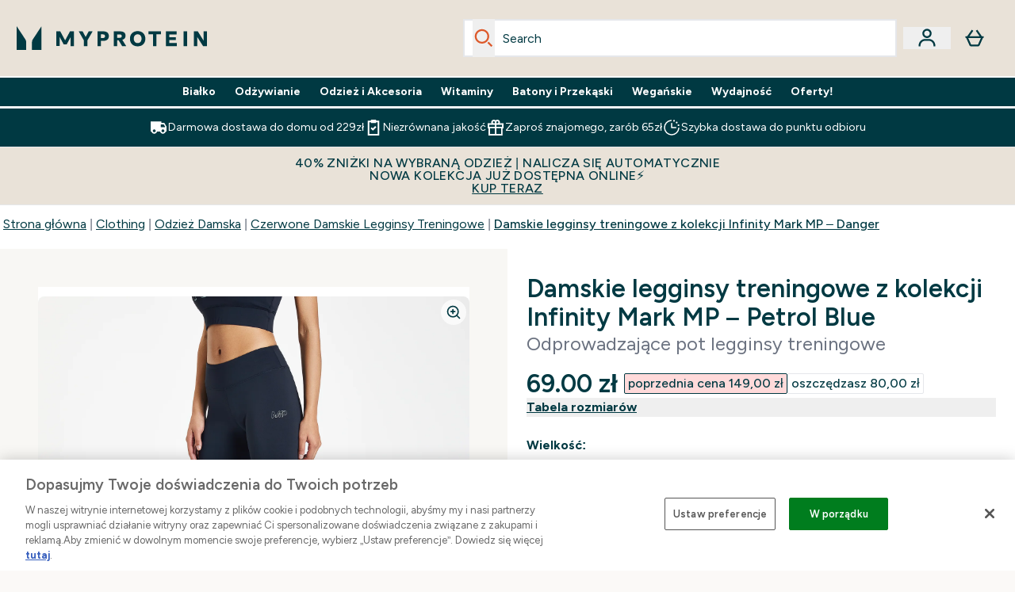

--- FILE ---
content_type: text/plain;charset=UTF-8
request_url: https://www.myprotein.pl/api/operation/ProductVariants/
body_size: -687
content:
{"data":{"product":{"sku":12847453,"variants":[{"title":"Damskie legginsy treningowe z kolekcji Infinity Mark MP – Petrol Blue - XXS","sku":12847446,"inStock":false,"maxPerOrder":null,"preorderReleaseDate":"2021-01-25","images":[],"product":{"images":[{"original":"https://static.thcdn.com/productimg/original/12847445-1104902128232189.jpg","altText":null},{"original":"https://static.thcdn.com/productimg/original/12847445-8754902128271057.jpg","altText":null},{"original":"https://static.thcdn.com/productimg/original/12847445-3974902128314404.jpg","altText":null}],"sku":12847445},"choices":[{"optionKey":"Size","key":"XXS","colour":null,"title":"XXS"},{"optionKey":"Colour","key":"Petrol Blue","colour":"#36749D","title":"Petrol Blue"}],"price":{"price":{"currency":"PLN","amount":"69.0","displayValue":"69.00 zł"},"rrp":{"currency":"PLN","amount":"149.0","displayValue":"149.00 zł"}},"content":[{"key":"range","value":{"__typename":"ProductContentStringListValue","stringListValue":["Clothing"]}},{"key":"brand","value":{"__typename":"ProductContentStringListValue","stringListValue":["MP"]}}]},{"title":"Damskie legginsy treningowe z kolekcji Infinity Mark MP – Petrol Blue - XS","sku":12847447,"inStock":false,"maxPerOrder":null,"preorderReleaseDate":"2021-01-25","images":[],"product":{"images":[{"original":"https://static.thcdn.com/productimg/original/12847445-1104902128232189.jpg","altText":null},{"original":"https://static.thcdn.com/productimg/original/12847445-8754902128271057.jpg","altText":null},{"original":"https://static.thcdn.com/productimg/original/12847445-3974902128314404.jpg","altText":null}],"sku":12847445},"choices":[{"optionKey":"Size","key":"XS","colour":null,"title":"XS"},{"optionKey":"Colour","key":"Petrol Blue","colour":"#36749D","title":"Petrol Blue"}],"price":{"price":{"currency":"PLN","amount":"69.0","displayValue":"69.00 zł"},"rrp":{"currency":"PLN","amount":"149.0","displayValue":"149.00 zł"}},"content":[{"key":"range","value":{"__typename":"ProductContentStringListValue","stringListValue":["Clothing"]}},{"key":"brand","value":{"__typename":"ProductContentStringListValue","stringListValue":["MP"]}}]},{"title":"Damskie legginsy treningowe z kolekcji Infinity Mark MP – Petrol Blue - S","sku":12847448,"inStock":false,"maxPerOrder":null,"preorderReleaseDate":"2021-01-25","images":[],"product":{"images":[{"original":"https://static.thcdn.com/productimg/original/12847445-1104902128232189.jpg","altText":null},{"original":"https://static.thcdn.com/productimg/original/12847445-8754902128271057.jpg","altText":null},{"original":"https://static.thcdn.com/productimg/original/12847445-3974902128314404.jpg","altText":null}],"sku":12847445},"choices":[{"optionKey":"Size","key":"S","colour":null,"title":"S"},{"optionKey":"Colour","key":"Petrol Blue","colour":"#36749D","title":"Petrol Blue"}],"price":{"price":{"currency":"PLN","amount":"69.0","displayValue":"69.00 zł"},"rrp":{"currency":"PLN","amount":"149.0","displayValue":"149.00 zł"}},"content":[{"key":"range","value":{"__typename":"ProductContentStringListValue","stringListValue":["Clothing"]}},{"key":"brand","value":{"__typename":"ProductContentStringListValue","stringListValue":["MP"]}}]},{"title":"Damskie legginsy treningowe z kolekcji Infinity Mark MP – Petrol Blue - M","sku":12847449,"inStock":false,"maxPerOrder":null,"preorderReleaseDate":"2021-01-25","images":[],"product":{"images":[{"original":"https://static.thcdn.com/productimg/original/12847445-1104902128232189.jpg","altText":null},{"original":"https://static.thcdn.com/productimg/original/12847445-8754902128271057.jpg","altText":null},{"original":"https://static.thcdn.com/productimg/original/12847445-3974902128314404.jpg","altText":null}],"sku":12847445},"choices":[{"optionKey":"Size","key":"M","colour":null,"title":"M"},{"optionKey":"Colour","key":"Petrol Blue","colour":"#36749D","title":"Petrol Blue"}],"price":{"price":{"currency":"PLN","amount":"69.0","displayValue":"69.00 zł"},"rrp":{"currency":"PLN","amount":"149.0","displayValue":"149.00 zł"}},"content":[{"key":"range","value":{"__typename":"ProductContentStringListValue","stringListValue":["Clothing"]}},{"key":"brand","value":{"__typename":"ProductContentStringListValue","stringListValue":["MP"]}}]},{"title":"Damskie legginsy treningowe z kolekcji Infinity Mark MP – Petrol Blue - L","sku":12847450,"inStock":false,"maxPerOrder":null,"preorderReleaseDate":"2021-01-25","images":[],"product":{"images":[{"original":"https://static.thcdn.com/productimg/original/12847445-1104902128232189.jpg","altText":null},{"original":"https://static.thcdn.com/productimg/original/12847445-8754902128271057.jpg","altText":null},{"original":"https://static.thcdn.com/productimg/original/12847445-3974902128314404.jpg","altText":null}],"sku":12847445},"choices":[{"optionKey":"Size","key":"L","colour":null,"title":"L"},{"optionKey":"Colour","key":"Petrol Blue","colour":"#36749D","title":"Petrol Blue"}],"price":{"price":{"currency":"PLN","amount":"69.0","displayValue":"69.00 zł"},"rrp":{"currency":"PLN","amount":"149.0","displayValue":"149.00 zł"}},"content":[{"key":"range","value":{"__typename":"ProductContentStringListValue","stringListValue":["Clothing"]}},{"key":"brand","value":{"__typename":"ProductContentStringListValue","stringListValue":["MP"]}}]},{"title":"Damskie legginsy treningowe z kolekcji Infinity Mark MP – Petrol Blue - XL","sku":12847451,"inStock":false,"maxPerOrder":null,"preorderReleaseDate":"2021-01-25","images":[],"product":{"images":[{"original":"https://static.thcdn.com/productimg/original/12847445-1104902128232189.jpg","altText":null},{"original":"https://static.thcdn.com/productimg/original/12847445-8754902128271057.jpg","altText":null},{"original":"https://static.thcdn.com/productimg/original/12847445-3974902128314404.jpg","altText":null}],"sku":12847445},"choices":[{"optionKey":"Size","key":"XL","colour":null,"title":"XL"},{"optionKey":"Colour","key":"Petrol Blue","colour":"#36749D","title":"Petrol Blue"}],"price":{"price":{"currency":"PLN","amount":"69.0","displayValue":"69.00 zł"},"rrp":{"currency":"PLN","amount":"149.0","displayValue":"149.00 zł"}},"content":[{"key":"range","value":{"__typename":"ProductContentStringListValue","stringListValue":["Clothing"]}},{"key":"brand","value":{"__typename":"ProductContentStringListValue","stringListValue":["MP"]}}]},{"title":"Damskie legginsy treningowe z kolekcji Infinity Mark MP – Petrol Blue - XXL","sku":12847452,"inStock":false,"maxPerOrder":null,"preorderReleaseDate":"2021-01-25","images":[],"product":{"images":[{"original":"https://static.thcdn.com/productimg/original/12847445-1104902128232189.jpg","altText":null},{"original":"https://static.thcdn.com/productimg/original/12847445-8754902128271057.jpg","altText":null},{"original":"https://static.thcdn.com/productimg/original/12847445-3974902128314404.jpg","altText":null}],"sku":12847445},"choices":[{"optionKey":"Size","key":"XXL","colour":null,"title":"XXL"},{"optionKey":"Colour","key":"Petrol Blue","colour":"#36749D","title":"Petrol Blue"}],"price":{"price":{"currency":"PLN","amount":"69.0","displayValue":"69.00 zł"},"rrp":{"currency":"PLN","amount":"149.0","displayValue":"149.00 zł"}},"content":[{"key":"range","value":{"__typename":"ProductContentStringListValue","stringListValue":["Clothing"]}},{"key":"brand","value":{"__typename":"ProductContentStringListValue","stringListValue":["MP"]}}]},{"title":"Damskie legginsy treningowe z kolekcji Infinity Mark MP – czarne - XXS","sku":12847438,"inStock":false,"maxPerOrder":null,"preorderReleaseDate":"2021-01-25","images":[],"product":{"images":[{"original":"https://static.thcdn.com/productimg/original/12847437-1494902128043495.jpg","altText":null},{"original":"https://static.thcdn.com/productimg/original/12847437-2854902128088741.jpg","altText":null},{"original":"https://static.thcdn.com/productimg/original/12847437-8984902128132820.jpg","altText":null},{"original":"https://static.thcdn.com/productimg/original/12847437-1644902128172183.jpg","altText":null}],"sku":12847437},"choices":[{"optionKey":"Size","key":"XXS","colour":null,"title":"XXS"},{"optionKey":"Colour","key":"Black","colour":"#2D2C2F","title":"Czarny"}],"price":{"price":{"currency":"PLN","amount":"65.0","displayValue":"65.00 zł"},"rrp":{"currency":"PLN","amount":"149.0","displayValue":"149.00 zł"}},"content":[{"key":"range","value":{"__typename":"ProductContentStringListValue","stringListValue":["Clothing"]}},{"key":"brand","value":{"__typename":"ProductContentStringListValue","stringListValue":["MP"]}}]},{"title":"Damskie legginsy treningowe z kolekcji Infinity Mark MP – czarne - XS","sku":12847439,"inStock":false,"maxPerOrder":null,"preorderReleaseDate":"2021-01-25","images":[],"product":{"images":[{"original":"https://static.thcdn.com/productimg/original/12847437-1494902128043495.jpg","altText":null},{"original":"https://static.thcdn.com/productimg/original/12847437-2854902128088741.jpg","altText":null},{"original":"https://static.thcdn.com/productimg/original/12847437-8984902128132820.jpg","altText":null},{"original":"https://static.thcdn.com/productimg/original/12847437-1644902128172183.jpg","altText":null}],"sku":12847437},"choices":[{"optionKey":"Size","key":"XS","colour":null,"title":"XS"},{"optionKey":"Colour","key":"Black","colour":"#2D2C2F","title":"Czarny"}],"price":{"price":{"currency":"PLN","amount":"65.0","displayValue":"65.00 zł"},"rrp":{"currency":"PLN","amount":"149.0","displayValue":"149.00 zł"}},"content":[{"key":"range","value":{"__typename":"ProductContentStringListValue","stringListValue":["Clothing"]}},{"key":"brand","value":{"__typename":"ProductContentStringListValue","stringListValue":["MP"]}}]},{"title":"Damskie legginsy treningowe z kolekcji Infinity Mark MP – czarne - S","sku":12847440,"inStock":false,"maxPerOrder":null,"preorderReleaseDate":"2021-01-25","images":[],"product":{"images":[{"original":"https://static.thcdn.com/productimg/original/12847437-1494902128043495.jpg","altText":null},{"original":"https://static.thcdn.com/productimg/original/12847437-2854902128088741.jpg","altText":null},{"original":"https://static.thcdn.com/productimg/original/12847437-8984902128132820.jpg","altText":null},{"original":"https://static.thcdn.com/productimg/original/12847437-1644902128172183.jpg","altText":null}],"sku":12847437},"choices":[{"optionKey":"Size","key":"S","colour":null,"title":"S"},{"optionKey":"Colour","key":"Black","colour":"#2D2C2F","title":"Czarny"}],"price":{"price":{"currency":"PLN","amount":"65.0","displayValue":"65.00 zł"},"rrp":{"currency":"PLN","amount":"149.0","displayValue":"149.00 zł"}},"content":[{"key":"range","value":{"__typename":"ProductContentStringListValue","stringListValue":["Clothing"]}},{"key":"brand","value":{"__typename":"ProductContentStringListValue","stringListValue":["MP"]}}]},{"title":"Damskie legginsy treningowe z kolekcji Infinity Mark MP – czarne - M","sku":12847441,"inStock":false,"maxPerOrder":null,"preorderReleaseDate":"2021-01-25","images":[],"product":{"images":[{"original":"https://static.thcdn.com/productimg/original/12847437-1494902128043495.jpg","altText":null},{"original":"https://static.thcdn.com/productimg/original/12847437-2854902128088741.jpg","altText":null},{"original":"https://static.thcdn.com/productimg/original/12847437-8984902128132820.jpg","altText":null},{"original":"https://static.thcdn.com/productimg/original/12847437-1644902128172183.jpg","altText":null}],"sku":12847437},"choices":[{"optionKey":"Size","key":"M","colour":null,"title":"M"},{"optionKey":"Colour","key":"Black","colour":"#2D2C2F","title":"Czarny"}],"price":{"price":{"currency":"PLN","amount":"65.0","displayValue":"65.00 zł"},"rrp":{"currency":"PLN","amount":"149.0","displayValue":"149.00 zł"}},"content":[{"key":"range","value":{"__typename":"ProductContentStringListValue","stringListValue":["Clothing"]}},{"key":"brand","value":{"__typename":"ProductContentStringListValue","stringListValue":["MP"]}}]},{"title":"Damskie legginsy treningowe z kolekcji Infinity Mark MP – czarne - L","sku":12847442,"inStock":false,"maxPerOrder":null,"preorderReleaseDate":"2021-01-25","images":[],"product":{"images":[{"original":"https://static.thcdn.com/productimg/original/12847437-1494902128043495.jpg","altText":null},{"original":"https://static.thcdn.com/productimg/original/12847437-2854902128088741.jpg","altText":null},{"original":"https://static.thcdn.com/productimg/original/12847437-8984902128132820.jpg","altText":null},{"original":"https://static.thcdn.com/productimg/original/12847437-1644902128172183.jpg","altText":null}],"sku":12847437},"choices":[{"optionKey":"Size","key":"L","colour":null,"title":"L"},{"optionKey":"Colour","key":"Black","colour":"#2D2C2F","title":"Czarny"}],"price":{"price":{"currency":"PLN","amount":"65.0","displayValue":"65.00 zł"},"rrp":{"currency":"PLN","amount":"149.0","displayValue":"149.00 zł"}},"content":[{"key":"range","value":{"__typename":"ProductContentStringListValue","stringListValue":["Clothing"]}},{"key":"brand","value":{"__typename":"ProductContentStringListValue","stringListValue":["MP"]}}]},{"title":"Damskie legginsy treningowe z kolekcji Infinity Mark MP – czarne - XL","sku":12847443,"inStock":false,"maxPerOrder":null,"preorderReleaseDate":"2021-01-25","images":[],"product":{"images":[{"original":"https://static.thcdn.com/productimg/original/12847437-1494902128043495.jpg","altText":null},{"original":"https://static.thcdn.com/productimg/original/12847437-2854902128088741.jpg","altText":null},{"original":"https://static.thcdn.com/productimg/original/12847437-8984902128132820.jpg","altText":null},{"original":"https://static.thcdn.com/productimg/original/12847437-1644902128172183.jpg","altText":null}],"sku":12847437},"choices":[{"optionKey":"Size","key":"XL","colour":null,"title":"XL"},{"optionKey":"Colour","key":"Black","colour":"#2D2C2F","title":"Czarny"}],"price":{"price":{"currency":"PLN","amount":"65.0","displayValue":"65.00 zł"},"rrp":{"currency":"PLN","amount":"149.0","displayValue":"149.00 zł"}},"content":[{"key":"range","value":{"__typename":"ProductContentStringListValue","stringListValue":["Clothing"]}},{"key":"brand","value":{"__typename":"ProductContentStringListValue","stringListValue":["MP"]}}]},{"title":"Damskie legginsy treningowe z kolekcji Infinity Mark MP – czarne - XXL","sku":12847444,"inStock":false,"maxPerOrder":null,"preorderReleaseDate":"2021-01-25","images":[],"product":{"images":[{"original":"https://static.thcdn.com/productimg/original/12847437-1494902128043495.jpg","altText":null},{"original":"https://static.thcdn.com/productimg/original/12847437-2854902128088741.jpg","altText":null},{"original":"https://static.thcdn.com/productimg/original/12847437-8984902128132820.jpg","altText":null},{"original":"https://static.thcdn.com/productimg/original/12847437-1644902128172183.jpg","altText":null}],"sku":12847437},"choices":[{"optionKey":"Size","key":"XXL","colour":null,"title":"XXL"},{"optionKey":"Colour","key":"Black","colour":"#2D2C2F","title":"Czarny"}],"price":{"price":{"currency":"PLN","amount":"65.0","displayValue":"65.00 zł"},"rrp":{"currency":"PLN","amount":"149.0","displayValue":"149.00 zł"}},"content":[{"key":"range","value":{"__typename":"ProductContentStringListValue","stringListValue":["Clothing"]}},{"key":"brand","value":{"__typename":"ProductContentStringListValue","stringListValue":["MP"]}}]},{"title":"Damskie legginsy treningowe z kolekcji Infinity Mark MP – Danger - XXS","sku":12847454,"inStock":false,"maxPerOrder":null,"preorderReleaseDate":"2021-01-25","images":[],"product":{"images":[{"original":"https://static.thcdn.com/productimg/original/12847453-9804902128354880.jpg","altText":null},{"original":"https://static.thcdn.com/productimg/original/12847453-5234902128393820.jpg","altText":null},{"original":"https://static.thcdn.com/productimg/original/12847453-5274902128434557.jpg","altText":null}],"sku":12847453},"choices":[{"optionKey":"Size","key":"XXS","colour":null,"title":"XXS"},{"optionKey":"Colour","key":"Danger","colour":"#CC333D","title":"Danger"}],"price":{"price":{"currency":"PLN","amount":"24.0","displayValue":"24.00 zł"},"rrp":{"currency":"PLN","amount":"149.0","displayValue":"149.00 zł"}},"content":[{"key":"range","value":{"__typename":"ProductContentStringListValue","stringListValue":["Clothing"]}},{"key":"brand","value":{"__typename":"ProductContentStringListValue","stringListValue":["MP"]}}]},{"title":"Damskie legginsy treningowe z kolekcji Infinity Mark MP – Danger - XS","sku":12847455,"inStock":false,"maxPerOrder":null,"preorderReleaseDate":"2021-01-25","images":[],"product":{"images":[{"original":"https://static.thcdn.com/productimg/original/12847453-9804902128354880.jpg","altText":null},{"original":"https://static.thcdn.com/productimg/original/12847453-5234902128393820.jpg","altText":null},{"original":"https://static.thcdn.com/productimg/original/12847453-5274902128434557.jpg","altText":null}],"sku":12847453},"choices":[{"optionKey":"Size","key":"XS","colour":null,"title":"XS"},{"optionKey":"Colour","key":"Danger","colour":"#CC333D","title":"Danger"}],"price":{"price":{"currency":"PLN","amount":"24.0","displayValue":"24.00 zł"},"rrp":{"currency":"PLN","amount":"149.0","displayValue":"149.00 zł"}},"content":[{"key":"range","value":{"__typename":"ProductContentStringListValue","stringListValue":["Clothing"]}},{"key":"brand","value":{"__typename":"ProductContentStringListValue","stringListValue":["MP"]}}]},{"title":"Damskie legginsy treningowe z kolekcji Infinity Mark MP – Danger - S","sku":12847456,"inStock":false,"maxPerOrder":null,"preorderReleaseDate":"2021-01-25","images":[],"product":{"images":[{"original":"https://static.thcdn.com/productimg/original/12847453-9804902128354880.jpg","altText":null},{"original":"https://static.thcdn.com/productimg/original/12847453-5234902128393820.jpg","altText":null},{"original":"https://static.thcdn.com/productimg/original/12847453-5274902128434557.jpg","altText":null}],"sku":12847453},"choices":[{"optionKey":"Size","key":"S","colour":null,"title":"S"},{"optionKey":"Colour","key":"Danger","colour":"#CC333D","title":"Danger"}],"price":{"price":{"currency":"PLN","amount":"24.0","displayValue":"24.00 zł"},"rrp":{"currency":"PLN","amount":"149.0","displayValue":"149.00 zł"}},"content":[{"key":"range","value":{"__typename":"ProductContentStringListValue","stringListValue":["Clothing"]}},{"key":"brand","value":{"__typename":"ProductContentStringListValue","stringListValue":["MP"]}}]},{"title":"Damskie legginsy treningowe z kolekcji Infinity Mark MP – Danger - M","sku":12847457,"inStock":false,"maxPerOrder":null,"preorderReleaseDate":"2021-01-25","images":[],"product":{"images":[{"original":"https://static.thcdn.com/productimg/original/12847453-9804902128354880.jpg","altText":null},{"original":"https://static.thcdn.com/productimg/original/12847453-5234902128393820.jpg","altText":null},{"original":"https://static.thcdn.com/productimg/original/12847453-5274902128434557.jpg","altText":null}],"sku":12847453},"choices":[{"optionKey":"Size","key":"M","colour":null,"title":"M"},{"optionKey":"Colour","key":"Danger","colour":"#CC333D","title":"Danger"}],"price":{"price":{"currency":"PLN","amount":"24.0","displayValue":"24.00 zł"},"rrp":{"currency":"PLN","amount":"149.0","displayValue":"149.00 zł"}},"content":[{"key":"range","value":{"__typename":"ProductContentStringListValue","stringListValue":["Clothing"]}},{"key":"brand","value":{"__typename":"ProductContentStringListValue","stringListValue":["MP"]}}]},{"title":"Damskie legginsy treningowe z kolekcji Infinity Mark MP – Danger - L","sku":12847458,"inStock":false,"maxPerOrder":null,"preorderReleaseDate":"2021-01-25","images":[],"product":{"images":[{"original":"https://static.thcdn.com/productimg/original/12847453-9804902128354880.jpg","altText":null},{"original":"https://static.thcdn.com/productimg/original/12847453-5234902128393820.jpg","altText":null},{"original":"https://static.thcdn.com/productimg/original/12847453-5274902128434557.jpg","altText":null}],"sku":12847453},"choices":[{"optionKey":"Size","key":"L","colour":null,"title":"L"},{"optionKey":"Colour","key":"Danger","colour":"#CC333D","title":"Danger"}],"price":{"price":{"currency":"PLN","amount":"24.0","displayValue":"24.00 zł"},"rrp":{"currency":"PLN","amount":"149.0","displayValue":"149.00 zł"}},"content":[{"key":"range","value":{"__typename":"ProductContentStringListValue","stringListValue":["Clothing"]}},{"key":"brand","value":{"__typename":"ProductContentStringListValue","stringListValue":["MP"]}}]},{"title":"Damskie legginsy treningowe z kolekcji Infinity Mark MP – Danger - XL","sku":12847459,"inStock":false,"maxPerOrder":null,"preorderReleaseDate":"2021-01-25","images":[],"product":{"images":[{"original":"https://static.thcdn.com/productimg/original/12847453-9804902128354880.jpg","altText":null},{"original":"https://static.thcdn.com/productimg/original/12847453-5234902128393820.jpg","altText":null},{"original":"https://static.thcdn.com/productimg/original/12847453-5274902128434557.jpg","altText":null}],"sku":12847453},"choices":[{"optionKey":"Size","key":"XL","colour":null,"title":"XL"},{"optionKey":"Colour","key":"Danger","colour":"#CC333D","title":"Danger"}],"price":{"price":{"currency":"PLN","amount":"24.0","displayValue":"24.00 zł"},"rrp":{"currency":"PLN","amount":"149.0","displayValue":"149.00 zł"}},"content":[{"key":"range","value":{"__typename":"ProductContentStringListValue","stringListValue":["Clothing"]}},{"key":"brand","value":{"__typename":"ProductContentStringListValue","stringListValue":["MP"]}}]},{"title":"Damskie legginsy treningowe z kolekcji Infinity Mark MP – Danger - XXL","sku":12847460,"inStock":false,"maxPerOrder":null,"preorderReleaseDate":"2021-01-25","images":[],"product":{"images":[{"original":"https://static.thcdn.com/productimg/original/12847453-9804902128354880.jpg","altText":null},{"original":"https://static.thcdn.com/productimg/original/12847453-5234902128393820.jpg","altText":null},{"original":"https://static.thcdn.com/productimg/original/12847453-5274902128434557.jpg","altText":null}],"sku":12847453},"choices":[{"optionKey":"Size","key":"XXL","colour":null,"title":"XXL"},{"optionKey":"Colour","key":"Danger","colour":"#CC333D","title":"Danger"}],"price":{"price":{"currency":"PLN","amount":"24.0","displayValue":"24.00 zł"},"rrp":{"currency":"PLN","amount":"149.0","displayValue":"149.00 zł"}},"content":[{"key":"range","value":{"__typename":"ProductContentStringListValue","stringListValue":["Clothing"]}},{"key":"brand","value":{"__typename":"ProductContentStringListValue","stringListValue":["MP"]}}]}]}},"extensions":{"ray":"XuXP4PbDEfCODiF4jdqP3w","server":"PRODUCTION-X-MSKMK","flags":[],"experiments":{},"rateLimitersFiring":[{"rateLimitingBucket":"MARKETING_MATERIAL_SIGN_UP","captchaBypassAvailable":[{"type":"V2_VISIBLE","siteKey":"6Lcs1QYUAAAAAJS_m-vZsQCSv6lnqOxXUh_7BnZ1"},{"type":"V2_INVISIBLE","siteKey":"6Lf4fiMUAAAAAGRkNt_wJnf79ra2LSdFBlTL-Wcf"}]},{"rateLimitingBucket":"REFERRAL_EMAIL","captchaBypassAvailable":[{"type":"V2_VISIBLE","siteKey":"6Lcs1QYUAAAAAJS_m-vZsQCSv6lnqOxXUh_7BnZ1"},{"type":"V2_INVISIBLE","siteKey":"6Lf4fiMUAAAAAGRkNt_wJnf79ra2LSdFBlTL-Wcf"}]}],"surrogateControl":{"noStore":true,"maxAge":null,"swr":null,"sie":null,"scope":null}}}